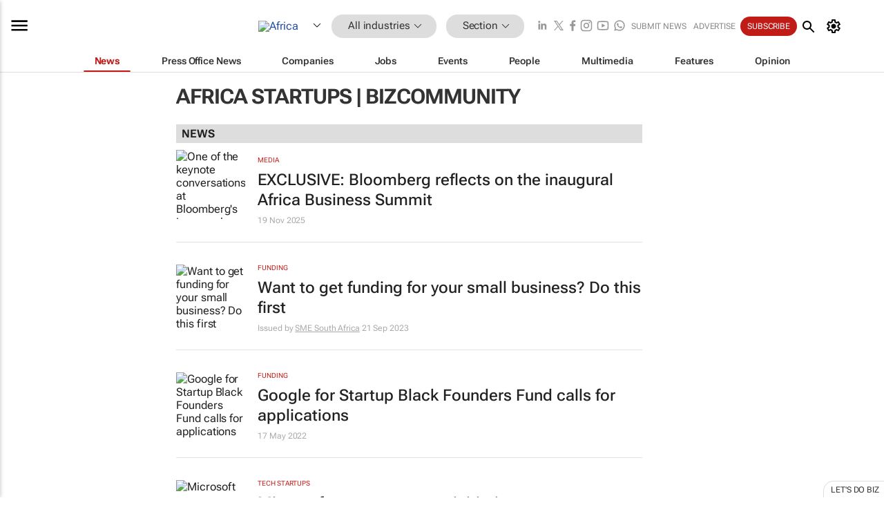

--- FILE ---
content_type: text/html; charset=utf-8
request_url: https://www.google.com/recaptcha/api2/aframe
body_size: 267
content:
<!DOCTYPE HTML><html><head><meta http-equiv="content-type" content="text/html; charset=UTF-8"></head><body><script nonce="TqTUeyHwiQ8gBEdIzo9mDg">/** Anti-fraud and anti-abuse applications only. See google.com/recaptcha */ try{var clients={'sodar':'https://pagead2.googlesyndication.com/pagead/sodar?'};window.addEventListener("message",function(a){try{if(a.source===window.parent){var b=JSON.parse(a.data);var c=clients[b['id']];if(c){var d=document.createElement('img');d.src=c+b['params']+'&rc='+(localStorage.getItem("rc::a")?sessionStorage.getItem("rc::b"):"");window.document.body.appendChild(d);sessionStorage.setItem("rc::e",parseInt(sessionStorage.getItem("rc::e")||0)+1);localStorage.setItem("rc::h",'1767854680204');}}}catch(b){}});window.parent.postMessage("_grecaptcha_ready", "*");}catch(b){}</script></body></html>